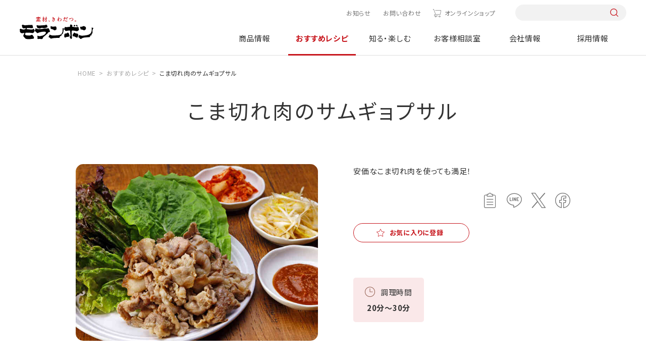

--- FILE ---
content_type: text/html; charset=UTF-8
request_url: https://www.moranbong.co.jp/recipe/detail/9866.html
body_size: 9230
content:
<!DOCTYPE html>
<html lang="ja">
<head prefix="og: http://ogp.me/ns# fb: http://ogp.me/ns/fb# article: http://ogp.me/ns/article#">
<meta charset="UTF-8" />
<meta http-equiv="X-UA-COMPATIBLE" content="IE=edge" />
<meta name="viewport" content="width=device-width" />
<meta name="format-detection" content="telephone=no,address=no,email=no" />
<title>こま切れ肉のサムギョプサル | おすすめレシピ | モランボン</title>
<meta name="description" content="「こま切れ肉のサムギョプサル」のレシピです。 安価なこま切れ肉を使っても満足！" />
<meta name="keywords" content="モランボン,ジャン,焼肉,たれ,韓の食菜,レシピ,キャンペーン,会社情報,採用情報" />
<meta property="og:type" content="article" />
<meta property="og:title" content="こま切れ肉のサムギョプサル | おすすめレシピ | モランボン" />
<meta property="og:description" content="「こま切れ肉のサムギョプサル」のレシピです。 安価なこま切れ肉を使っても満足！" />
<meta property="og:image" content="https://www.moranbong.co.jp/recipe/images/20231130_47.jpg" />
<meta property="og:url" content="https://www.moranbong.co.jp/recipe/detail/9866.html" />
<meta property="og:site_name" content="モランボン" />
<meta name="twitter:card" content="summary_large_image" />
<meta name="twitter:url" content="https://www.moranbong.co.jp/recipe/detail/9866.html" />
<meta name="twitter:title" content="こま切れ肉のサムギョプサル | おすすめレシピ | モランボン" />
<meta name="twitter:description" content="「こま切れ肉のサムギョプサル」のレシピです。 安価なこま切れ肉を使っても満足！" />
<meta name="twitter:image:src" content="https://www.moranbong.co.jp/recipe/images/20231130_47.jpg" />
<link rel="canonical" href="https://www.moranbong.co.jp/recipe/detail/9866.html">
<!-- Google Tag Manager -->
<script>(function(w,d,s,l,i){w[l]=w[l]||[];w[l].push({'gtm.start':
new Date().getTime(),event:'gtm.js'});var f=d.getElementsByTagName(s)[0],
j=d.createElement(s),dl=l!='dataLayer'?'&l='+l:'';j.async=true;j.src=
'https://www.googletagmanager.com/gtm.js?id='+i+dl;f.parentNode.insertBefore(j,f);
})(window,document,'script','dataLayer','GTM-5ZW3C6K');</script>
<!-- End Google Tag Manager -->
<link rel="shortcut icon" href="../../favicon_mrb.ico">
<link rel="apple-touch-icon" href="../../touch_logo.png">
<link rel="preconnect" href="https://fonts.googleapis.com">
<link rel="preconnect" href="https://fonts.gstatic.com" crossorigin>
<link rel="preload" href="https://fonts.googleapis.com/css2?family=Noto+Sans+JP:wght@400;700&family=Yellowtail&family=Zen+Old+Mincho:wght@400;700&display=swap" as="style">
<link rel="stylesheet" href="https://fonts.googleapis.com/css2?family=Noto+Sans+JP:wght@400;700&family=Yellowtail&family=Zen+Old+Mincho:wght@400;700&display=swap" media="print" onload="this.media='all'">
<link href="../../common/dist/css/common.css?024032" rel="stylesheet">
<link href="../../common/dist/css/recipe.css" rel="stylesheet">
</head>
<body id="recipe" class="">
<!-- Google Tag Manager (noscript) -->
<noscript><iframe src="https://www.googletagmanager.com/ns.html?id=GTM-5ZW3C6K"
height="0" width="0" style="display:none;visibility:hidden"></iframe></noscript>
<!-- End Google Tag Manager (noscript) -->
<style>
@media screen and (min-width: 751px) {
    #product header .catList {
        justify-content: start;
    }
    #product .catList>div:nth-of-type(1) {
        margin-left: 0;
    }
    #product .catList>div:nth-of-type(5) {
        margin-right: 0;
    }
}
.headerNav__main .mainList__cnt .cnt__main .productCnt__cat .catList>div:nth-last-of-type(-n+3) {
    margin-bottom: auto;
}
</style>


<header id="header">
<div class="header">
<div class="header__inner">
<h1 class="header__logo"><a href="/"><img src="/common/dist/img/logo.svg" alt="モランボン"></a></h1>
<nav class="headerNav">
<div class="headerNav__inner">
<div class="headerNav__sub">
<ul class="subList">
<li class="subList__item news"><a href="/news/">お知らせ</a></li>
<li class="subList__item"><a href="/consultation/#pagelink_inquiry">お問い合わせ</a></li>
<li class="subList__item onlineshop"><a href="https://www.moranbong-shop.com/" class="icon-cart" target="_blank">オンラインショップ</a></li>
</ul>
<div class="sub__search pc-only">
<form action="/search/" onsubmit="return siteSearchCheck(this,'/search/?blog_id=1&no_query=1');" name="search_form">
<input type="hidden" name="blog_id" value="1">
<input type="search" name="query" value="" />
<input type="submit">
</form>
</div>
</div>
<div class="headerNav__main">
<ul class="mainList">
<li class="mainList__item product">
<a href="/products/" class="mainList__button">商品情報</a>
<div class="mainList__cnt">
<div class="cnt__inner l-cnt-lg">
<div class="cnt__ttl pc-only">
<div class="ttl__inner">
<a href="/products/">
<p><span>Product</span>商品情報</p>
<p class="ttl__top">TOPへ</p>
</a>
</div>
<p class="new link--right"><a href="/products/new/"><span>新商品情報</span></a></p>
<ul class="ttl__brand">
<li>ブランドサイト</li>
<li class="link--right"><a href="/jang/">ジャン焼肉サイト</a></li>
<li class="link--right"><a href="/hanshoku/">おうち韓食サイト</a></li>
<li class="link--right"><a href="/tuqro/">手作り餃子サイト</a></li>
<li class="link--right"><a href="/nabe/">おいしい鍋サイト</a></li>
</ul>
</div>
<div class="cnt__main">
<div class="main__inner">
<div class="productCnt pc-only">
<div class="productCnt__wrap">
<div class="productCnt__cat">
<p>商品カテゴリーから探す</p>
<div class="catList pc-only">
<div>
<a href="/products/kimchi/">
<div><img src="/common/dist/img/img_kimchi.jpg?20240328" alt="キムチ"></div>
<p>キムチ</p>
</a>
</div>
<div>
<a href="/products/yakinikunotare/">
<div><img src="/common/dist/img/img_yakiniku.jpg?20240328" alt="焼肉のたれ"></div>
<p>焼肉のたれ</p>
</a>
</div>
<div>
<a href="/products/chinese/">
<div><img src="/common/dist/img/img_dough.jpg?20240328" alt="餃子の皮&ピザなど"></div>
<p>餃子の皮&ピザなど</p>
</a>
</div>
<div>
<a href="/products/nabesoup/">
<div><img src="/common/dist/img/img_soup.jpg?20240328" alt="鍋&スープ"></div>
<p>鍋&スープ</p>
</a>
</div>
<div>
<a href="/products/korean/">
<div><img src="/common/dist/img/img_korean-taste.jpg?20240328" alt="韓国料理テイスト"></div>
<p>韓国料理テイスト</p>
</a>
</div>
<div>
<a href="/products/japan/">
<div><img src="/common/dist/img/img_japanese-taste.jpg?20240328" alt="和風テイスト"></div>
<p>和風テイスト</p>
</a>
</div>
<div>
<a href="/products/western/">
<div><img src="/common/dist/img/img_western-style.jpg?20240328" alt="洋風テイスト"></div>
<p>洋風テイスト</p>
</a>
</div>
<div>
<a href="/products/asia/">
<div><img src="/common/dist/img/img_asian-taste.jpg?20240328" alt="中華&他アジアテイスト"></div>
<p>中華&<br>他アジアテイスト</p>
</a>
</div>
<div>
<a href="/products/frozenfood/">
<div><img src="/common/dist/img/img_frozenfood.jpg?20250210" alt="冷凍商品"></div>
<p>冷凍商品</p>
</a>
</div>
<div>
<a href="/products/businessuse/">
<div><img src="/common/dist/img/img_business.jpg?20240328" alt="業務用商品"></div>
<p>業務用商品</p>
</a>
</div>
</div>
</div>
<div>
<div class="productCnt__counter">
<p>売場から探す</p>
<ul class="counterList">
<li>
<a href="/products/search/index.html?limit=9999&blog_id=2&target=2&query=精肉売場向け">
<div><img src="/common/dist/img/product/bg_counter01.jpg?20240329" alt="精肉売場向け商品"></div>
<p>精肉売場向け商品</p>
</a>
</li>
<li>
<a href="/products/search/index.html?limit=9999&blog_id=2&target=2&query=青果売場向け">
<div><img src="/common/dist/img/product/bg_counter03.jpg?20240329" alt="青果売場向け商品"></div>
<p>青果売場向け商品</p>
</a>
</li>
<li>
<a href="/products/search/index.html?limit=9999&blog_id=2&target=2&query=水産売場向け">
<div><img src="/common/dist/img/product/bg_counter02.jpg?20240329" alt=水産売場向け商品"></div>
<p>水産売場向け商品</p>
</a>
</li>
<li>
<a href="/products/search/index.html?limit=9999&blog_id=2&target=2&query=日配売場向け">
<div><img src="/common/dist/img/product/bg_counter04.jpg?20240329" alt="日配売場向け商品"></div>
<p>日配売場向け商品</p>
</a>
</li>
</ul>
</div>
</div>
</div>
</div>
<div class="productCnt sp-only">
<ul class="cntList">
<li><a href="/products/">TOPへ</a></li>
<li><a href="/products/new/"><span>新商品情報</span><span>NEW</span></a></li>
<li><a href="/products/#pagelink_cateogry">商品カテゴリーから探す</a></li>
<li>
<p>売場から探す</p>
<ul class="productCnt__brand">
<li>
<a href="/products/search/index.html?limit=9999&blog_id=2&target=2&query=精肉売場向け">
<p>精肉売場向け商品</p>
</a>
</li>
<li>
<a href="/products/search/index.html?limit=9999&blog_id=2&target=2&query=青果売場向け">
<p>青果売場向け商品</p>
</a>
</li>
<li>
<a href="/products/search/index.html?limit=9999&blog_id=2&target=2&query=水産売場向け">
<p>水産売場向け商品</p>
</a>
</li>
<li>
<a href="/products/search/index.html?limit=9999&blog_id=2&target=2&query=日配売場向け">
<p>日配売場向け商品</p>
</a>
</li>
</ul>
</li>
<li><a href="/products/#pagelink_brand">商品ブランドから探す</a></li>
</ul>
</div>
</div>
</div>
</div>
</div>
</li>
<li class="mainList__item recipe">
<a href="/recipe/" class="mainList__button">おすすめレシピ</a>
<div class="mainList__cnt">
<div class="cnt__inner l-cnt-lg">
<div class="cnt__ttl pc-only">
<div class="ttl__inner">
<a href="/recipe/">
<p><span>Recipes</span>おすすめレシピ</p>
<p class="ttl__top">TOPへ</p>
</a>
</div>
<ul class="ttl__brand">
<li>ブランドサイト</li>
<li class="link--right"><a href="/jang/">ジャン焼肉サイト</a></li>
<li class="link--right"><a href="/hanshoku/">おうち韓食サイト</a></li>
<li class="link--right"><a href="/tuqro/">手作り餃子サイト</a></li>
<li class="link--right"><a href="/nabe/">おいしい鍋サイト</a></li>
</ul>
</div>
<div class="cnt__main">
<div class="main__inner">
<div class="recipeCnt pc-only">
<div class="recipeCnt__top">
<div class="recipeCnt__week">
<p>今週のおすすめ</p>
<div class="columnBox columnBox--01">
<div>
<a href="/recipe/detail/1952.html">
<div><img src="/recipe/images/1952_ext_03_0_L.jpg" alt="手間なく簡単に！絶品チャプチェ春巻"></div>
<p class="bold">手間なく簡単に！絶品チャプチェ春巻</p>
</a>
</div>
</div>
</div>
<div class="recipeCnt__ranking">
<p>1番人気のレシピ</p>
<div class="columnBox columnBox--01">
<div>
<a href="/recipe/detail/11304.html">
<div><img src="/recipe/images/20251017.jpg" alt="餃子の皮で作る包まない小籠包"></div>
<p class="bold">餃子の皮で作る包まない小籠包</p>
</a>
</div>
</div>
</div>
<div class="recipeCnt__movie">
<p>動画レシピ</p>
<div class="columnBox columnBox--01">
<div>
<a href="/recipe/movie/">
<div><img src="/common/dist/img/img_menu_recipe01.jpg" alt="動画レシピ"></div>
<p class="bold">動画レシピ一覧を見る</p>
</a>
</div>
</div>
</div>
</div>
<div class="recipeCnt__bottom">
<div class="button button--red"><a href="/recipe/favorite/"><span class="icon--left icon-favorite">お気に入りレシピを見る</span></a></div>
<div class="recipeCnt__special">
<p>特集レシピ</p>
<div class="columnBox columnBox--02">
<div>
<a href="/recipe/premium/1944.html">
<div><img src="/recipe/images/20251115SPR_main.png" alt="節分レシピ"></div>
<p class="bold">節分レシピ</p>
</a>
</div>
<div>
<a href="/recipe/premium/11418.html">
<div><img src="/recipe/images/20251223creamingM.png" alt="辛い鍋×追いブライト"></div>
<p class="bold">辛い鍋×追いブライト</p>
</a>
</div>
</div>
</div>
</div>
</div>
<div class="recipeCnt sp-only">
<ul class="cntList">
<li><a href="/recipe/">TOPへ</a></li>
<li>
<p>今週のおすすめ</p>
<div class="rowBox rowBox--flex rowBox--02">
<a href="/recipe/detail/1952.html">
<div><img src="/recipe/images/1952_ext_03_0_L.jpg" alt="手間なく簡単に！絶品チャプチェ春巻"></div>
<div>
<p class="bold">手間なく簡単に！絶品チャプチェ春巻</p>
</div>
</a>
</div>
</li>
<li><a href="/recipe/ranking/">人気レシピランキング一覧</a></li>
<li><a href="/recipe/movie/">動画レシピ一覧</a></li>
<li>
<p>特集レシピ</p>
<div class="columnBox columnBox--02 columnBox--sp02">
<div>
<a href="/recipe/premium/1944.html">
<div><img src="/recipe/images/20251115SPR_main.png" alt="節分レシピ"></div>
<div>
<p class="bold">節分レシピ</p>
</div>
</a>
</div>
<div>
<a href="/recipe/premium/11418.html">
<div><img src="/recipe/images/20251223creamingM.png" alt="辛い鍋×追いブライト"></div>
<div>
<p class="bold">辛い鍋×追いブライト</p>
</div>
</a>
</div>
</div>
</li>
<li><div class="button button--red"><a href="/recipe/favorite/"><span class="icon--left icon-favorite">お気に入りレシピを見る</span></a></div></li>
</ul>
</div>
</div>
</div>
</div>
</div>
</li>
<li class="mainList__item knowenjoy">
<a href="/knowenjoy/" class="mainList__button">知る・楽しむ</a>
<div class="mainList__cnt">
<div class="cnt__inner l-cnt-lg">
<div class="cnt__ttl pc-only">
<div class="ttl__inner">
<a href="/knowenjoy/">
<p><span>Information</span>知る・楽しむ</p>
<p class="ttl__top">TOPへ</p>
</a>
</div>
</div>
<div class="cnt__main">
<div class="main__inner">
<div class="knowenjoyCnt pc-only">
<ul class="knowenjoyCnt__list">
<li>
<a href="/knowenjoy/campaign/">
<div><img src="/common/dist/img/img_menu_knowenjoy01.jpg?20230328" alt="キャンペーン情報"></div>
<p>キャンペーン情報</p>
</a>
</li>
<li>
<a href="/knowenjoy/movie/">
<div><img src="/common/dist/img/img_menu_knowenjoy02.jpg?20230328" alt="CM情報館"></div>
<p>CM情報館</p>
</a>
</li>
<li>
<a href="/knowenjoy/event/">
<div><img src="/common/dist/img/img_menu_knowenjoy03.jpg?20230328" alt="イベント"></div>
<p>イベント</p>
</a>
</li>
</ul>
</div>
<div class="knowenjoyCnt sp-only">
<ul class="cntList">
<li><a href="/knowenjoy/">TOPへ</a></li>
<li><a href="/knowenjoy/campaign/">キャンペーン情報</a></li>
<li><a href="/knowenjoy/movie/">CM情報館</a></li>
<li><a href="/knowenjoy/event/">イベント</a></li>
</ul>
</div>
</div>
</div>
</div>
</div>
</li>
<li class="mainList__item consultation"><a href="/consultation/">お客様相談室</a></li>
<li class="mainList__item company"><a href="/company/">会社情報</a></li>
<li class="mainList__item recruit"><a href="/recruit/">採用情報</a></li>
<li class="mainlist__item brand sp-only">
<a href="" class="mainList__button">ブランドサイト</a>
<div class="mainList__cnt">
<div class="cnt__inner l-cnt-lg">
<div class="cnt__main">
<div class="main__inner">
<ul class="cntList brandCnt">
<li><a href="/jang/">ジャン焼肉サイト</a></li>
<li><a href="/hanshoku/">おうち韓食サイト</a></li>
<li><a href="/tuqro/">手作り餃子サイト</a></li>
<li><a href="/nabe/">おいしい鍋サイト</a></li>
</ul>
</div>
</div>
</div>
</div>
</li>
</ul>
<div class="mainList__bg"></div>
</div>
</div>
</nav>
<div class="headerNav__front sp-only">
<button class="headerNav__search icon-search"></button>
<button class="headerNav__button"><span></span></button>
</div>
<div class="search__box">
<form action="/search/" onsubmit="return siteSearchCheck(this,'/search/?blog_id=1&no_query=1');" name="search_form">
<input type="hidden" name="blog_id" value="1">
<input type="search" name="query" value="" />
<input type="submit">
</form>
</div>
</div>
</div>
</header>
<div class="overlay"></div>
<main class="lower detail" id="js-recipeID" data-recipenum="9866">
<script type="application/ld+json">
{
"@context": "http://schema.org",
"@type": "BreadcrumbList",
"itemListElement": [
{
"@type": "ListItem",
"position": 1,
"item": {
"@id": "https://www.moranbong.co.jp/",
"name": "モランボン｜素材、きわだつ"
}
},
{
"@type": "ListItem",
"position": 2,
"item": {
"@id": "https://www.moranbong.co.jp/recipe/",
"name": "おすすめレシピ"
}
},
{
"@type": "ListItem",
"position": 3,
"item": {
"@id": "https://www.moranbong.co.jp/recipe/detail/9866.html",
"name": "こま切れ肉のサムギョプサル"
}
}
]
}
</script>
<div class="breadcrumb">
<ul itemscope itemtype="http://schema.org/BreadcrumbList" class="breadcrumbList">
<li itemprop="itemListElement" itemscope itemtype="http://schema.org/ListItem"><a itemprop="item" href="../../index.html"><span itemprop="name">HOME</span></a><meta itemprop="position" content="1" /></li>
<li itemprop="itemListElement" itemscope itemtype="http://schema.org/ListItem"><a itemprop="item" href="../index.html"><span itemprop="name">おすすめレシピ</span></a><meta itemprop="position" content="2" /></li>
<li itemprop="itemListElement" itemscope itemtype="http://schema.org/ListItem"><span itemprop="name">こま切れ肉のサムギョプサル</span><meta itemprop="position" content="3" /></li>
</ul>
</div>
<div class="recipe__cnt">
<h1>こま切れ肉のサムギョプサル</h1>
<section class="intro l-cnt">
<div class="intro__img"><img id="subject_img" src="../images/20231130_47.jpg?20241024" alt="こま切れ肉のサムギョプサル"></div>
<div class="intro__info">
<p class="intro__txt">安価なこま切れ肉を使っても満足！</p>
<div class="intro__share">
<!--<div class="share__print"><button onclick="window.print();" type="submit" class="icon-print"><span>プリントする</span></button></div>-->
<ul id="sns_wrap" class="shareList">
<li><a class="clipBord icon-clipboard" data-text="こま切れ肉のサムギョプサル。安価なこま切れ肉を使っても満足！" data-url="https://www.moranbong.co.jp/recipe/detail/9866.html"></a></li>
<li><a class="share icon-line" href="http://line.me/R/msg/text/?https://www.moranbong.co.jp/recipe/detail/9866.html%0aこま切れ肉のサムギョプサル%0a安価なこま切れ肉を使っても満足！" target="_blank" rel="nofollow noopener"></a></li>
<li><a class="share icon-x" href="https://twitter.com/share?url=https://www.moranbong.co.jp/recipe/detail/9866.html&text=こま切れ肉のサムギョプサル%0a安価なこま切れ肉を使っても満足！" rel="nofollow noopener" target="_blank"></a></li>
<li><a class="share icon-facebook" href="http://www.facebook.com/share.php?u=https://www.moranbong.co.jp/recipe/detail/9866.html&t=こま切れ肉のサムギョプサル%0a安価なこま切れ肉を使っても満足！" rel="nofollow noopener" target="_blank"></a></li>
</ul>
</div>
<div id="js-favorite" class="button button--mini button--red favoButton" ><a href="javascript:void(0);"><span class="icon--left icon-favorite">お気に入りに登録</span></a></div>
<ul class="tagList">
</ul>
<ul class="introList">
<li class="introList__item time">
<p class="introList__ttl icon-cookingtime">調理時間</p>
<p class="introList__txt">20分～30分</p>
</li>
</ul>
</div>
</section>
<section class="check l-cnt">
<div class="check__inner">
<div class="check__ttl pc-only">
<p class="ttl__sub icon-play_hover"><span>Check!</span></p>
<p class="ttl__main">このレシピに<br>使っています！</p>
</div>
<div class="frameList">
<div class="check__ttl sp-only">
<p class="ttl__sub icon-play_hover"><span>Check!</span></p>
<p class="ttl__main">このレシピに<br>使っています！</p>
</div>
<div>
<a href="../../products/detail/9824.html">
<div><img src="../../products/images/20240201products10_thum.png?20241024" alt="サムギョプサル"></div>
<p>サムギョプサル</p>
</a>
</div>
</div>
</div>
</section>
<section class="make l-cnt">
<div class="make__material">
<p class="make__ttl icon-ingredients">材料：2～3人前</p>
<ul class="lineList lineList--01">
<li class="">
<p>豚こま切れ肉</p>
<p>約400g</p>
</li>
<li class="">
<p>長ねぎ　</p>
<p>1/2本（約50g）</p>
</li>
<li class="">
<p>野菜<br>（サンチュ、レタス、サニーレタス、えごまの葉など）　</p>
<p>適量</p>
</li>
<li class="red">
<p>韓の食菜<br>サムギョプサル</p>
<p>1パック</p>
</li>
</ul>
<p>※お好みでキムチ、にんにくなどを添えてもおいしく召しあがれます。<br>
※この商品は「旨塩漬け込みだれ50g」と「辛味だれ25g」と「サムジャン15g×2袋」のセットです。</p>
</div>
<div class="make__howto">
<p class="make__ttl icon-howtocook">作り方</p>
<ul class="howtoList">
<li class="howtoList__item">
<p class="howtoList__ttl"><span>1</span>【肉を漬け込む】</p>
<p class="howtoList__txt">ボウルまたはポリ袋に、豚こま切れ肉と「旨塩漬け込みだれ」を入れてよくからめ、約5分おきます。
<div class="howtoList__img">
<div><img src="../images/20231130_06a.jpg" alt="旨塩漬け込みだれ"></div>
</div></p>
</li>
<li class="howtoList__item">
<p class="howtoList__ttl"><span>2</span>【辛味ねぎを作る】</p>
<p class="howtoList__txt">斜め薄切りにした長ねぎを水にさらし、水気を切っておき、食べる直前に「辛味だれ」を和えます。
<div class="howtoList__img">
<div><img src="../images/20231130_06b.jpg" alt="辛味だれ"></div>
</div></p>
</li>
<li class="howtoList__item">
<p class="howtoList__ttl"><span>3</span></p>
<p class="howtoList__txt">フライパンで豚こま切れ肉を焼きます。
<div class="howtoList__img">
<div><img src="../images/20231130_06c.jpg" alt="フライパンで豚バラ肉を焼きます"></div>
</div></p>
</li>
<li class="howtoList__item">
<p class="howtoList__ttl"><span>4</span></p>
<p class="howtoList__txt">焼けた豚こま切れ肉は、お好みで<strong><font color="#c40000"> ２ </font></strong>の辛味ねぎや「サムジャン」と一緒に野菜で包んでお召しあがりください。
<div class="howtoList__img">
<div><img src="../images/20231130_06d.jpg" alt="サムジャン"></div>
</div></p>
</li>
</ul>
<p class="howto__note">※調理時に油や調味料がはねることがありますので、十分にご注意ください。</p>
</div>
</section>
<section class="comment l-cnt">
<div class="frameBox frameBox--other01">
<form mt:asset-id="24905" class="mt-enclosure mt-enclosure-image" style="display: inline;">
<p style="text-align: center;">辛味ねぎ（長ねぎ）の代わりに、玉ねぎ、青ねぎ、みょうが、薬味ねぎなどお好みでお楽しみください</p>
<p><img alt="" src="../images/20231130_06e.jpg" width="850" height="250" class="mt-image-center" style="text-align: center; display: block; margin: 0 auto 20px;" /></p>
</form>
</div>
</section>
<section class="keyword l-cnt">
<div class="keyword__box">
<p class="keyword__ttl">このレシピのキーワード</p>
<ul class="tagList">
<li><a href="../tagsearch/index.html?tags=0365_韓の食菜 サムギョプサル">韓の食菜 サムギョプサル</a></li>
<li><a href="../tagsearch/index.html?tags=1008_豚こま肉">豚こま肉</a></li>
<li><a href="../tagsearch/index.html?tags=1011_その他豚肉">その他豚肉</a></li>
<li><a href="../tagsearch/index.html?tags=1088_サンチュ">サンチュ</a></li>
<li><a href="../tagsearch/index.html?tags=1501_肉肉焼肉">肉肉焼肉</a></li>
<li><a href="../tagsearch/index.html?tags=4102_主菜">主菜</a></li>
<li><a href="../tagsearch/index.html?tags=4115_韓国風">韓国風</a></li>
<li><a href="../tagsearch/index.html?tags=6101_焼く">焼く</a></li>
<li><a href="../tagsearch/index.html?tags=9111_スタミナ">スタミナ</a></li>
</ul>
</div>
</section>
<section class="same l-cnt">
<h2>同じ商品を使ったレシピ</h2>
<div class="columnBox columnBox--03 columnBox--sp02">
<div>
<a href="9861.html">
<div><img src="../images/20231130_06.jpg?20241024" alt="サムギョプサル" /></div>
<p class="recipe__txt bold">サムギョプサル</p>
</a>
</div>
<div>
<a href="9862.html">
<div><img src="../images/20231130_43.jpg?20241024" alt="厚切り肉のサムギョプサル" /></div>
<p class="recipe__txt bold">厚切り肉のサムギョプサル</p>
</a>
</div>
<div>
<a href="9863.html">
<div><img src="../images/20231130_44.jpg?20241024" alt="モクサル" /></div>
<p class="recipe__txt bold">モクサル</p>
</a>
</div>
</div>
<div class="button center button--red"><a href="../search/index.html?flag=2&blog_id=3&target=3&item=サムギョプサル&query=ID9824">一覧ページへ</a></div>
</section>
<div id="history_none_border"></div>
<section id="contentHistory_wrap" class="history l-sec">
<h2>最近見たレシピ</h2>
<div class="history__inner l-cnt">
<div id="js-contentHistory" class="columnBox columnBox--04 columnBox--sp02"></div>
<div class="button right button--mini button--red"><a href="../favorite/index.html"><span class="icon--left icon-favorite">お気に入りレシピを見る</span></a></div>
</div>
</section>
<section class="search l-cnt l-sec">
    <h2>レシピ検索</h2>
    <div class="searchBox">
      <div class="searchBox__form">
        <p class="searchBox__ttl pc-only">レシピ検索</p>
        <form action="/recipe/search/index.html" onsubmit="return siteSearchCheck(this,'/recipe/search/?flag=3&no_query=1&blog_id=3&target=3');" name="search_form">
<input type="search" name="query" value="" placeholder="レシピ名を入力してください" id="js-InputText">
<input type="hidden" name="flag" value="3">
<!--<input type="hidden" name="limit" value="9999">-->
<input type="hidden" name="blog_id" value="3">
<input type="hidden" name="target" value="3"> 
<div class="searchBox__button icon-search"><input type="submit" value="検索"></div>
</form>


      </div>
      <!--<div class="searchBox__keyword">
        <p class="keyword__ttl">おすすめキーワード</p>
        <ul class="tagList">
          <li><a href="/recipe/search/index.html?flag=3&blog_id=3&target=3&query=餃子">餃子</a></li>
          <li><a href="/recipe/search/index.html?flag=3&blog_id=3&target=3&query=焼肉">焼肉</a></li>
          <li><a href="/recipe/search/index.html?flag=3&blog_id=3&target=3&query=菜の花">菜の花</a></li>
        </ul>
      </div>-->
    </div>
<div class="searchList">
  <div class="searchList__cnt searchList__main">
    <p class="searchList__ttl"><a href="" class="icon-search_ingredients">メイン食材で探す</a></p>
    <div class="mainList__wrap">
      <div class="mainList">
        <p class="mainList__ttl icon-search_meat">肉類</p>
        <div class="mainList__tag">
          <ul class="tagList">
            <li><a href="/recipe/tagsearch/index.html?tags=1001_牛焼肉用">牛焼肉用</a></li>
            <li><a href="/recipe/tagsearch/index.html?tags=1002_牛ステーキ用">牛ステーキ用</a></li>
            <li><a href="/recipe/tagsearch/index.html?tags=1004_牛薄切り肉">牛薄切り肉</a></li>
            <li><a href="/recipe/tagsearch/index.html?tags=1003_牛ブロック肉">牛ブロック肉</a></li>
            <li><a href="/recipe/tagsearch/index.html?tags=1007_豚薄切り肉">豚薄切り肉</a></li>
            <li><a href="/recipe/tagsearch/index.html?tags=1009_豚ロース肉">豚ロース肉</a></li>
            <li><a href="/recipe/tagsearch/index.html?tags=1006_豚ブロック肉">豚ブロック肉</a></li>
            <li><a href="/recipe/tagsearch/index.html?tags=1008_豚こま肉">豚こま肉</a></li>
            <li><a href="/recipe/tagsearch/index.html?tags=1012_鶏もも肉">鶏もも肉</a></li>
            <li><a href="/recipe/tagsearch/index.html?tags=1013_鶏むね肉">鶏むね肉</a></li>
            <li><a href="/recipe/tagsearch/index.html?tags=1014_鶏ささみ">鶏ささみ</a></li>
            <li><a href="/recipe/tagsearch/index.html?tags=1016_鶏手羽">鶏手羽</a></li>
            <li><a href="/recipe/tagsearch/index.html?tags=1017_ひき肉">ひき肉</a></li>
            <li><a href="/recipe/tagsearch/index.html?tags=1022_もつ・ホルモン">もつ・ホルモン</a></li>
            <li><a href="/recipe/tagsearch/index.html?tags=1024_ベーコン">ベーコン</a></li>
            <li><a href="/recipe/tagsearch/index.html?tags=1025_ソーセージ">ソーセージ</a></li>
            <li><a href="/recipe/tagsearch/index.html?tags=1027_サラダチキン">サラダチキン</a></li>
            <li><a href="/recipe/tagsearch/index.html?tags=1019_つみれ">つみれ</a></li>
          </ul>
        </div>
      </div>
      <div class="mainList">
        <p class="mainList__ttl icon-search_fish">魚介類</p>
        <div class="mainList__tag">
          <ul class="tagList">
            <li><a href="/recipe/tagsearch/index.html?tags=1035_まぐろ">まぐろ</a></li>
            <li><a href="/recipe/tagsearch/index.html?tags=1027_鮭・サーモン">鮭・サーモン</a></li>
            <li><a href="/recipe/tagsearch/index.html?tags=1028_さば">さば</a></li>
            <li><a href="/recipe/tagsearch/index.html?tags=1031_鯛">鯛</a></li>
            <li><a href="/recipe/tagsearch/index.html?tags=1036_白身魚">白身魚</a></li>
            <li><a href="/recipe/tagsearch/index.html?tags=1033_ぶり">ぶり</a></li>
            <li><a href="/recipe/tagsearch/index.html?tags=1034_かじき">かじき</a></li>
            <li><a href="/recipe/tagsearch/index.html?tags=1032_たら">たら</a></li>
            <li><a href="/recipe/tagsearch/index.html?tags=1040_いか">いか</a></li>
            <li><a href="/recipe/tagsearch/index.html?tags=1046_かに">かに</a></li>
            <li><a href="/recipe/tagsearch/index.html?tags=1045_えび">えび</a></li>
            <li><a href="/recipe/tagsearch/index.html?tags=1043_かき">かき</a></li>
            <li><a href="/recipe/tagsearch/index.html?tags=1044_ホタテ貝">ホタテ貝</a></li>
            <li><a href="/recipe/tagsearch/index.html?tags=1049_シーフードミックス">シーフードミックス</a></li>
            <li><a href="/recipe/tagsearch/index.html?tags=1047_海草類">海草類</a></li>
            <li><a href="/recipe/tagsearch/index.html?tags=1048_たらこ・明太子">たらこ・明太子</a></li>
          </ul>
        </div>
      </div>
      <div class="mainList">
        <p class="mainList__ttl icon-search_vegetable">野菜・きのこ類</p>
        <div class="mainList__tag">
          <ul class="tagList">
            <li><a href="/recipe/tagsearch/index.html?tags=1070_トマト">トマト</a></li>
            <li><a href="/recipe/tagsearch/index.html?tags=1078_ブロッコリー">ブロッコリー</a></li>
            <li><a href="/recipe/tagsearch/index.html?tags=1077_ピーマン・パプリカ">ピーマン・パプリカ</a></li>
            <li><a href="/recipe/tagsearch/index.html?tags=1068_豆苗">豆苗</a></li>
            <li><a href="/recipe/tagsearch/index.html?tags=1054_キャベツ">キャベツ</a></li>
            <li><a href="/recipe/tagsearch/index.html?tags=1076_白菜">白菜</a></li>
            <li><a href="/recipe/tagsearch/index.html?tags=1079_ほうれん草">ほうれん草</a></li>
            <li><a href="/recipe/tagsearch/index.html?tags=1074_長ねぎ">長ねぎ</a></li>
            <li><a href="/recipe/tagsearch/index.html?tags=1065_玉ねぎ">玉ねぎ</a></li>
            <li><a href="/recipe/tagsearch/index.html?tags=1059_さつまいも">さつまいも</a></li>
            <li><a href="/recipe/tagsearch/index.html?tags=1066_大根">大根</a></li>
            <li><a href="/recipe/tagsearch/index.html?tags=1073_人参">人参</a></li>
            <li><a href="/recipe/tagsearch/index.html?tags=1086_れんこん">れんこん</a></li>
            <li><a href="/recipe/tagsearch/index.html?tags=1091_長芋">長芋</a></li>
            <li><a href="/recipe/tagsearch/index.html?tags=1057_ごぼう">ごぼう</a></li>
            <li><a href="/recipe/tagsearch/index.html?tags=1092_しめじ">しめじ</a></li>
            <li><a href="/recipe/tagsearch/index.html?tags=1080_まいたけ">まいたけ</a></li>
            <li><a href="/recipe/tagsearch/index.html?tags=1061_しいたけ">しいたけ</a></li>
            <li><a href="/recipe/tagsearch/index.html?tags=1050_えのき茸">えのき茸</a></li>
            <li><a href="/recipe/tagsearch/index.html?tags=1051_エリンギ">エリンギ</a></li>
            <li><a href="/recipe/tagsearch/index.html?tags=1083_もやし">もやし</a></li>
            <li><a href="/recipe/tagsearch/index.html?tags=1100_カット野菜">カット野菜</a></li>
          </ul>
        </div>
      </div>
      <div class="mainList">
        <p class="mainList__ttl icon-search_rice">ごはん・麺・パスタ類</p>
        <div class="mainList__tag">
          <ul class="tagList">
            <li><a href="/recipe/tagsearch/index.html?tags=1311_うどん">うどん</a></li>
            <li><a href="/recipe/tagsearch/index.html?tags=1315_そば">そば</a></li>
            <li><a href="/recipe/tagsearch/index.html?tags=1316_中華麺">中華麺</a></li>
            <li><a href="/recipe/tagsearch/index.html?tags=1313_パスタ">パスタ</a></li>
            <li><a href="/recipe/tagsearch/index.html?tags=1313_マカロニ">マカロニ</a></li>
            <li><a href="/recipe/tagsearch/index.html?tags=1314_パン">パン</a></li>
            <li><a href="/recipe/tagsearch/index.html?tags=1325_餅（トック）">餅（トック）</a></li>
          </ul>
        </div>
      </div>
      <div class="mainList">
        <p class="mainList__ttl icon-search_others">その他</p>
        <div class="mainList__tag">
          <ul class="tagList">
            <li><a href="/recipe/tagsearch/index.html?tags=1304_卵">卵</a></li>
            <li><a href="/recipe/tagsearch/index.html?tags=1306_豆腐">豆腐</a></li>
            <li><a href="/recipe/tagsearch/index.html?tags=1307_納豆">納豆</a></li>
            <li><a href="/recipe/tagsearch/index.html?tags=1305_チーズ">チーズ</a></li>
            <li><a href="/recipe/tagsearch/index.html?tags=1318_マヨネーズ">マヨネーズ</a></li>
            <li><a href="/recipe/tagsearch/index.html?tags=1301_油揚げ・厚揚げ">油揚げ・厚揚げ</a></li>
            <li><a href="/recipe/tagsearch/index.html?tags=1303_こんにゃく">こんにゃく</a></li>
            <li><a href="/recipe/tagsearch/index.html?tags=1320_酢">酢</a></li>
          </ul>
        </div>
      </div>
    </div>
  </div>
  <div class="searchList__wrap">
    <div class="searchList__cnt">
      <p class="searchList__ttl"><a href="" class="icon-search_genre">ジャンルで探す</a></p>
      <div class="tagList__wrap">
        <ul class="tagList">
          <li><a href="/recipe/tagsearch/index.html?tags=4114_和風">和風</a></li>
          <li><a href="/recipe/tagsearch/index.html?tags=4115_韓国風">韓国風</a></li>
          <li><a href="/recipe/tagsearch/index.html?tags=4116_洋風">洋風</a></li>
          <li><a href="/recipe/tagsearch/index.html?tags=4117_中華風">中華風</a></li>
          <li><a href="/recipe/tagsearch/index.html?tags=4118_アジア風">アジア風</a></li>
          <li><a href="/recipe/tagsearch/index.html?tags=4119_エスニック風">エスニック風</a></li>
          <li><a href="/recipe/tagsearch/index.html?tags=4106_焼肉">焼肉</a></li>
          <li><a href="/recipe/tagsearch/index.html?tags=4103_副菜">副菜</a></li>
          <li><a href="/recipe/tagsearch/index.html?tags=4112_デザート・おやつ">デザート・おやつ</a></li>
        </ul>
      </div>
    </div>
    <div class="searchList__cnt">
      <p class="searchList__ttl"><a href="" class="icon-search_type">種類で探す</a></p>
      <div class="tagList__wrap">
        <ul class="tagList">
          <li><a href="/recipe/tagsearch/index.html?tags=2142_ステーキ">ステーキ</a></li>
          <li><a href="/recipe/tagsearch/index.html?tags=2144_ローストビーフ">ローストビーフ</a></li>
          <li><a href="/recipe/tagsearch/index.html?tags=2146_スペアリブ">スペアリブ</a></li>
          <li><a href="/recipe/tagsearch/index.html?tags=2160_生姜焼">生姜焼</a></li>
          <li><a href="/recipe/tagsearch/index.html?tags=2154_から揚げ">から揚げ</a></li>
          <li><a href="/recipe/tagsearch/index.html?tags=2151_煮込みハンバーグ">煮込みハンバーグ</a></li>
          <li><a href="/recipe/tagsearch/index.html?tags=2157_煮豚">煮豚</a></li>
          <li><a href="/recipe/tagsearch/index.html?tags=2198_エビチリ">エビチリ</a></li>
          <li><a href="/recipe/tagsearch/index.html?tags=2112_チャプチェ">チャプチェ</a></li>
          <li><a href="/recipe/tagsearch/index.html?tags=2114_プルコギ">プルコギ</a></li>
          <li><a href="/recipe/tagsearch/index.html?tags=2116_チヂミ">チヂミ</a></li>
          <li><a href="/recipe/tagsearch/index.html?tags=2117_ビビンバ">ビビンバ</a></li>
          <li><a href="/recipe/tagsearch/index.html?tags=2127_トッポギ">トッポギ</a></li>
          <li><a href="/recipe/tagsearch/index.html?tags=2101_スンドゥブチゲ">スンドゥブチゲ</a></li>
        </ul>
      </div>
    </div>
    <div class="searchList__cnt">
      <p class="searchList__ttl"><a href="" class="icon-search_howtocook">調理方法で探す</a></p>
      <div class="tagList__wrap">
        <ul class="tagList">
          <li><a href="/recipe/tagsearch/index.html?tags=6101_焼く">焼く</a></li>
          <li><a href="/recipe/tagsearch/index.html?tags=6102_炒める">炒める</a></li>
          <li><a href="/recipe/tagsearch/index.html?tags=6103_揚げる">揚げる</a></li>
          <li><a href="/recipe/tagsearch/index.html?tags=6104_煮る・ゆでる">煮る・ゆでる</a></li>
          <li><a href="/recipe/tagsearch/index.html?tags=6106_和える・漬ける">和える・漬ける</a></li>
          <li><a href="/recipe/tagsearch/index.html?tags=6110_ホットプレート">ホットプレート</a></li>
          <li><a href="/recipe/tagsearch/index.html?tags=6112_包丁いらず">包丁いらず</a></li>
        </ul>
      </div>
    </div>
    <div class="searchList__cnt">
      <p class="searchList__ttl"><a href="" class="icon-search_scene">シーンで探す</a></p>
      <div class="tagList__wrap">
        <ul class="tagList">
          <li><a href="/recipe/tagsearch/index.html?tags=5102_節分">節分</a></li>
          <li><a href="/recipe/tagsearch/index.html?tags=5103_バレンタイン">バレンタイン</a></li>
          <li><a href="/recipe/tagsearch/index.html?tags=9102_パーティー">パーティー</a></li>
          <li><a href="/recipe/tagsearch/index.html?tags=9123_おうち居酒屋">おうち居酒屋</a></li>
          <li><a href="/recipe/tagsearch/index.html?tags=9119_女子会">女子会</a></li>
          <li><a href="/recipe/tagsearch/index.html?tags=9101_こどもが喜ぶ">こどもが喜ぶ</a></li>
          <li><a href="/recipe/tagsearch/index.html?tags=9124_ワンパン">ワンパン</a></li>
          <li><a href="/recipe/tagsearch/index.html?tags=9103_ごちそう">ごちそう</a></li>
        </ul>
      </div>
    </div>
  </div>
</div>
</section>
</div>
</main>
<a href="#" id="pagetop"></a>  
<footer id="footer" class="footer">
<div class="footer__inner">
<a href="../../index.html" class="footer__logo"><img src="../../common/dist/img/logo.svg" alt="モランボン"></a>
<div class="footer__cnt">
<div class="footer__smap">
<div class="smap__wrap">
<div class="smap__cnt">
<p class="smap__ttl smap__ttl--sp"><a href="../../products/index.html">商品情報</a></p>
<ul class="smapList">
<li class="smapList__item"><a href="../../products/new/index.html">新商品情報</a></li>
<li class="smapList__item"><a href="../../products/index.html#pagelink_cateogry">商品カテゴリから探す</a></li>
<li class="smapList__item"><a href="../../products/index.html#pagelink_salefloor">売り場から探す</a></li>
<li class="smapList__item"><a href="../../products/index.html#pagelink_brand">商品ブランドから探す</a></li>
</ul>
</div>
<div class="smap__cnt">
<p class="smap__ttl smap__ttl--sp"><a href="../index.html">おすすめレシピ</a></p>
<ul class="smapList">
<li class="smapList__item"><a href="../index.html">今週のおすすめレシピ</a></li>
<li class="smapList__item"><a href="../ranking/index.html">人気レシピランキング一覧</a></li>
<li class="smapList__item"><a href="../movie/index.html">動画レシピ一覧</a></li>
<li class="smapList__item"><a href="../index.html#pagelink_feature">特集レシピ</a></li>
</ul>
</div>
<div class="smap__cnt">
<p class="smap__ttl smap__ttl--sp"><a href="../../knowenjoy/index.html">知る・楽しむ</a></p>
<ul class="smapList">
<li class="smapList__item"><a href="../../knowenjoy/campaign/index.html">キャンペーン</a></li>
<li class="smapList__item"><a href="../../knowenjoy/movie/index.html">CM情報館</a></li>
<li class="smapList__item"><a href="../../knowenjoy/event/index.html">イベント</a></li>
</ul>
</div>
<div class="smap__cnt">
<p class="smap__ttl smap__ttl--sp"><a href="../../consultation/index.html">お客様相談室</a></p>
<ul class="smapList">
<li class="smapList__item"><a href="../../consultation/faq-products/all/index.html">商品についてのご質問</a></li>
<li class="smapList__item"><a href="../../consultation/discontinued/index.html">終売商品のお知らせ</a></li>
<li class="smapList__item"><a href="../../consultation/index.html#mail">メールでのお問い合わせ</a></li>
</ul>
</div>
<div class="smap__cnt">
<p class="smap__ttl"><a href="../../company/index.html">会社情報</a></p>
<p class="smap__ttl"><a href="../../recruit/index.html">採用情報</a></p>
</div>
</div>
<div class="smap__cnt">
<p class="smap__ttl"><a href="../../jang/index.html">ジャン焼肉サイト</a></p>
<p class="smap__ttl"><a href="../../hanshoku/index.html">おうち韓食サイト</a></p>
<p class="smap__ttl"><a href="../../tuqro/index.html">手作り餃子サイト</a></p>
<p class="smap__ttl"><a href="../../nabe/index.html">おいしい鍋サイト</a></p>
</div>
</div>
<div class="footer__other">
<ul class="footer__sns">
<li><a href="https://www.instagram.com/moranbong_official/?hl=ja" class="icon-instagram" target="_blank"></a></li>
<li><a href="https://x.com/moranbong1979?hp" class="icon-x" target="_blank"></a></li>
<li><a href="https://www.youtube.com/@moranbong1979" class="icon-youtube" target="_blank"></a></li>
</ul>
<div>
<ul class="footer__sub">
<li><a href="../../news/index.html">お知らせ</a></li>
<li><a href="../../consultation/index.html#pagelink_inquiry">お問い合わせ</a></li>
<li><a href="https://www.moranbong-shop.com/" class="icon-cart" target="_blank">オンラインショップ</a></li>
</ul>
<div class="footer__search">
<form action="../../search/index.html" onsubmit="return siteSearchCheck(this,'/search/?blog_id=1&no_query=1');" name="search_form">
<input type="hidden" name="blog_id" value="1">
<input type="search" name="query" value="" />
<input type="submit">
</form>
</div>
</div>
</div>
</div>
<div class="footer__bottom">
<div class="bottom__inner">
<p class="bottom__copyright">Copyright&copy;2002-2025 モランボン株式会社 all rights reserved.</p>
<ul class="bottom__link">
<li><a href="../../copyright/index.html">サイトポリシー</a></li>
<li><a href="../../privacypolicy/index.html">プライバシーポリシー</a></li>
<li><a href="../../sns-policy/index.html">ソーシャルメディアポリシー</a></li>
<li><a href="../../sitemap/index.html">サイトマップ</a></li>
</ul>
</div>
</div>
</div>
</footer>
<script src="https://ajax.googleapis.com/ajax/libs/jquery/3.6.0/jquery.min.js"></script>
<script src="../../common/dist/js/script.js?024032"></script>
<script src="../../common/dist/js/detail.js"></script>
<script src="../../common/dist/js/recipeRecomend.js"></script>
</body>
</html>